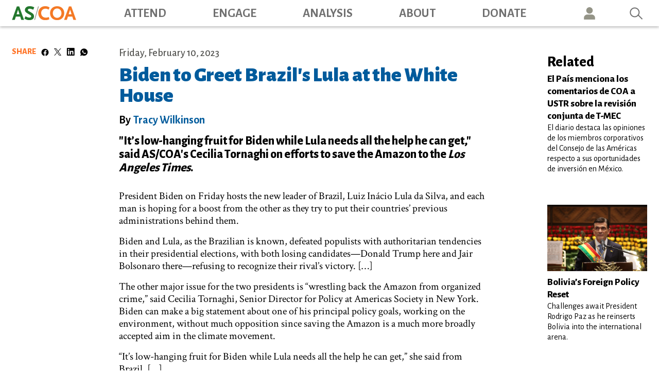

--- FILE ---
content_type: text/html; charset=UTF-8
request_url: https://www.as-coa.org/articles/biden-greet-brazils-lula-white-house
body_size: 11032
content:
<!DOCTYPE html>
<html lang="en" dir="ltr" prefix="og: https://ogp.me/ns#">
  <head>
    <title>Biden to Greet Brazil&#039;s Lula at the White House | AS/COA</title>
    <meta charset="utf-8" />
<script async src="https://www.googletagmanager.com/gtag/js?id=UA-2306328-1"></script>
<script>window.dataLayer = window.dataLayer || [];function gtag(){dataLayer.push(arguments)};gtag("js", new Date());gtag("set", "developer_id.dMDhkMT", true);gtag("config", "UA-2306328-1", {"groups":"default","anonymize_ip":true,"page_placeholder":"PLACEHOLDER_page_path","allow_ad_personalization_signals":false});gtag("config", "G-Y3JQRR4HGS", {"groups":"default","page_placeholder":"PLACEHOLDER_page_location","allow_ad_personalization_signals":false});</script>
<meta name="description" content="&quot;It’s low-hanging fruit for Biden while Lula needs all the help he can get,&quot; said AS/COA&#039;s Cecilia Tornaghi on efforts to save the Amazon to the Los Angeles Times." />
<link rel="canonical" href="https://www.as-coa.org/articles/biden-greet-brazils-lula-white-house" />
<meta property="og:site_name" content="AS/COA" />
<meta property="og:type" content="article" />
<meta property="og:url" content="https://www.as-coa.org/articles/biden-greet-brazils-lula-white-house" />
<meta property="og:title" content="Biden to Greet Brazil&#039;s Lula at the White House" />
<meta property="og:description" content="&quot;It’s low-hanging fruit for Biden while Lula needs all the help he can get,&quot; said AS/COA&#039;s Cecilia Tornaghi on efforts to save the Amazon to the Los Angeles Times." />
<meta property="og:image" content="https://www.as-coa.org/themes/custom/ascoa/images/ascoa_default_image.jpg" />
<meta name="twitter:card" content="summary_large_image" />
<meta name="twitter:description" content="&quot;It’s low-hanging fruit for Biden while Lula needs all the help he can get,&quot; said AS/COA&#039;s Cecilia Tornaghi on efforts to save the Amazon to the Los Angeles Times." />
<meta name="twitter:title" content="Biden to Greet Brazil&#039;s Lula at the White House" />
<meta name="Generator" content="Drupal 10 (https://www.drupal.org)" />
<meta name="MobileOptimized" content="width" />
<meta name="HandheldFriendly" content="true" />
<meta name="viewport" content="width=device-width, initial-scale=1, shrink-to-fit=no" />
<meta http-equiv="x-ua-compatible" content="ie=edge" />
<link rel="icon" href="/themes/custom/ascoa/favicon.ico" type="image/vnd.microsoft.icon" />
<script src="/sites/default/files/google_tag/google_tag_manager/google_tag.script.js?t5nu2f" defer></script>

    <link rel="stylesheet" media="all" href="/sites/default/files/css/css_zvaRzsgLcqISOsvRD-MVKAM_8vhosSJJpWdLUr_A5T4.css?delta=0&amp;language=en&amp;theme=ascoa&amp;include=[base64]" />
<link rel="stylesheet" media="all" href="/sites/default/files/css/css_nw7lfPOQa05Oxge95KWlh4FYB8VG1NqLAtgJoktcYdQ.css?delta=1&amp;language=en&amp;theme=ascoa&amp;include=[base64]" />
<link rel="stylesheet" media="all" href="//use.fontawesome.com/releases/v5.13.0/css/all.css" />
<link rel="stylesheet" media="all" href="/sites/default/files/css/css_86MhDQt1A5GVWiM2F_Rz1-5zUMK2Xfp3e4wdzl4qVCM.css?delta=3&amp;language=en&amp;theme=ascoa&amp;include=[base64]" />

    
  </head>
  <body class="layout-two-sidebars page-node-102917 path-node node--type-article">

    <a href="#main-content" class="visually-hidden focusable skip-link">
      Skip to main content
    </a>
    <noscript><iframe src="https://www.googletagmanager.com/ns.html?id=GTM-MK4C5DF" height="0" width="0" style="display:none;visibility:hidden"></iframe></noscript>
      <div class="dialog-off-canvas-main-canvas" data-off-canvas-main-canvas>
    <div id="page-wrapper">
  <div id="page">
    <header id="header" class="header" role="banner" aria-label="Site header">
      
        <!-- Top -->
                  <div class="navbar-top" id="navbar-top">
            <div class="navbar-top-wrapper">
                <section class="region region-top-header">
    <div id="block-logobigger" class="block block-block-content block-block-contentbb428866-4f11-486d-8bdb-ccb38fa97755">
  
    
      <div class="content">
      
            <div class="clearfix text-formatted field field--name-body field--type-text-with-summary field--label-hidden field__item"><p><a href="/"><img alt="AS/COA" border="0" data-entity-type data-entity-uuid src="/themes/custom/ascoa/images/logo.svg"></a></p>
</div>
      
    </div>
  </div>
<nav role="navigation" aria-labelledby="block-ascoa-topmenu-menu" id="block-ascoa-topmenu" class="block block-menu navigation menu--top-menu">
            
  <h2 class="sr-only" id="block-ascoa-topmenu-menu">Top Menu</h2>
  

        
              <ul block="block-ascoa-topmenu" class="clearfix nav">
                    <li class="nav-item">
                <a href="" class="nav-link nav-link-">Member log in</a>
              </li>
                <li class="nav-item">
                <a href="/content/engage-council-americas" class="nav-link nav-link--content-engage-council-americas">Join Council of the Americas</a>
              </li>
                <li class="nav-item">
                <a href="/memberships/engage-americas-society" class="nav-link nav-link--memberships-engage-americas-society" data-drupal-link-system-path="node/104980">Join Americas Society</a>
              </li>
                <li class="nav-item">
                <a href="/donate-americas-society" class="nav-link nav-link--donate-americas-society" data-drupal-link-system-path="node/103727">Donate</a>
              </li>
        </ul>
  


  </nav>
<div id="block-socialmedialinksheader" class="block block-block-content block-block-content4385fffd-6b04-4085-95af-0c17f3891018">
  
    
      <div class="content">
      
            <div class="clearfix text-formatted field field--name-body field--type-text-with-summary field--label-hidden field__item"><ul>
<li><a href="https://x.com/ascoa" target="_blank"><img alt="Twitter" border="0" data-entity-type data-entity-uuid src="/themes/custom/ascoa/images/twitter-brands.svg"></a></li>
<li><a href="https://www.linkedin.com/company/ascoaonline/" target="_blank"><img alt="Linkedin" border="0" data-entity-type data-entity-uuid src="/themes/custom/ascoa/images/linkedin-brands.svg"></a></li>
<li><a href="https://www.instagram.com/ascoa" target="_blank"><img alt="Instagram" border="0" data-entity-type data-entity-uuid src="/themes/custom/ascoa/images/instagram-white.svg"></a></li>
<li><a href="https://www.youtube.com/user/ASCOAonline" target="_blank"><img alt="YouTube" border="0" data-entity-type data-entity-uuid src="/themes/custom/ascoa/images/youtube-brands.svg"></a></li>
<li><a href="https://www.facebook.com/ascoa" target="_blank"><img alt="Facebook" border="0" data-entity-type data-entity-uuid src="/themes/custom/ascoa/images/facebook-brands.svg"></a></li>
<li><a href="/content-type/podcasts" target="_blank"><img alt="Podcats" border="0" data-entity-type data-entity-uuid src="/themes/custom/ascoa/images/podcast.svg"></a></li>
</ul>
</div>
      
    </div>
  </div>

  </section>

              
            </div>
          </div>
        
        <!-- Main Menu -->
        <nav class="navbar navbar-expand-lg" id="navbar-main">
                    <div class="container navbar-main-wrapper">
                        <div id="block-logo" class="block block-block-content block-block-content3a6d9a57-bee6-469d-b914-165d4bc334be">
  
    
      <div class="content">
      
            <div class="clearfix text-formatted field field--name-body field--type-text-with-summary field--label-hidden field__item"><p><a href="/"><img alt="AS/COA" border="0" class="img-logo" data-entity-type data-entity-uuid src="/themes/custom/ascoa/images/logo.png"></a></p>
</div>
      
    </div>
  </div>
<div id="block-logomobile" class="block block-block-content block-block-content576fcd04-c863-4151-98bd-70e801e12f5b">
  
    
      <div class="content">
      
            <div class="clearfix text-formatted field field--name-body field--type-text-with-summary field--label-hidden field__item"><p><a href="/"><img alt="AS/COA" border="0" class="img-logo-mobile" data-entity-type data-entity-uuid src="/themes/custom/ascoa/images/logo-mobile.png"></a></p>
</div>
      
    </div>
  </div>
<div id="block-ascoa-usericonmobile" class="user-icon-mobile block block-block-content block-block-content08bf37f9-fca9-44ca-9685-54493b9f2042">
  
    
      <div class="content">
      
            <div class="clearfix text-formatted field field--name-body field--type-text-with-summary field--label-hidden field__item"><p><a href="/content/how-log-ascoa-portal">Icon</a></p>
</div>
      
    </div>
  </div>
<div id="block-ascoa-donatemobile" class="donate-btn-mobile block block-block-content block-block-content2fb03f28-c070-4df8-83dd-c81d43d5cd73">
  
    
      <div class="content">
      
            <div class="clearfix text-formatted field field--name-body field--type-text-with-summary field--label-hidden field__item"><p><a href="/donate-americas-society">DONATE</a></p>
</div>
      
    </div>
  </div>


            
              <button class="navbar-toggler second-button" type="button" data-toggle="collapse" data-target="#CollapsingNavbar" aria-controls="CollapsingNavbar" aria-expanded="false" aria-label="Toggle navigation">
                <div class="animated-icon2"><span></span><span></span><span></span><span></span></div>
              </button>

                <nav role="navigation" aria-labelledby="block-ascoa-main-menu-menu" id="block-ascoa-main-menu" class="block block-menu navigation menu--main">
            
  <h2 class="sr-only" id="block-ascoa-main-menu-menu">Main navigation</h2>
  

        
              <ul id="block-ascoa-main-menu" block="block-ascoa-main-menu" class="clearfix nav navbar-nav">
                    <li class="nav-item menu-item--expanded dropdown">
                          <a href="/attend" class="nav-link nav-link--attend" data-drupal-link-system-path="node/62382">Attend</a>
          <a href="#" class="dropdown-toggle" data-toggle="dropdown" aria-expanded="false" aria-haspopup="true">&nbsp;</a>
                        <ul class="dropdown-menu">
                    <li class="dropdown-item">
                          <a href="/attend" class="nav-link--attend" data-drupal-link-system-path="node/62382">Upcoming Events</a>
              </li>
                <li class="dropdown-item">
                          <a href="/past-events" class="nav-link--past-events" data-drupal-link-system-path="past-events">Past Events</a>
              </li>
                <li class="dropdown-item">
                          <a href="/live-broadcasts" class="nav-link--live-broadcasts" data-drupal-link-system-path="node/62420">Live Broadcasts</a>
              </li>
        </ul>
  
              </li>
                <li class="nav-item menu-item--expanded dropdown">
                          <a href="/engage" class="nav-link nav-link--engage" data-drupal-link-system-path="node/62383">Engage</a>
          <a href="#" class="dropdown-toggle" data-toggle="dropdown" aria-expanded="false" aria-haspopup="true">&nbsp;</a>
                        <ul class="dropdown-menu">
                    <li class="dropdown-item">
                          <a href="/memberships/engage-americas-society" class="nav-link--memberships-engage-americas-society" data-drupal-link-system-path="node/104980">AS Membership</a>
              </li>
                <li class="dropdown-item">
                          <a href="/content/coa-member-benefits" class="nav-link--content-coa-member-benefits">COA Membership</a>
              </li>
                <li class="dropdown-item">
                          <a href="/young-professionals-americas" class="nav-link--young-professionals-americas" data-drupal-link-system-path="node/49713">YPA  Membership</a>
              </li>
                <li class="dropdown-item">
                          <a href="/engage#signature-programs" class="nav-link--engagesignature-programs" data-drupal-link-system-path="node/62383">Signature Programs</a>
              </li>
                <li class="dropdown-item">
                          <a href="/music" class="nav-link--music" data-drupal-link-system-path="node/62425">Music</a>
              </li>
                <li class="dropdown-item">
                          <a href="/art" class="nav-link--art" data-drupal-link-system-path="node/62417">Art</a>
              </li>
                <li class="dropdown-item">
                          <a href="/engage#working-groups" class="nav-link--engageworking-groups" data-drupal-link-system-path="node/62383">Working Groups</a>
              </li>
        </ul>
  
              </li>
                <li class="nav-item menu-item--expanded dropdown">
                          <a href="/news-analysis" class="nav-link nav-link--news-analysis" data-drupal-link-system-path="node/62384">Analysis</a>
          <a href="#" class="dropdown-toggle" data-toggle="dropdown" aria-expanded="false" aria-haspopup="true">&nbsp;</a>
                        <ul class="dropdown-menu">
                    <li class="dropdown-item">
                          <a href="/by-tags?tags=109%2B107%2B130%2B150%2B231%2B120%2B257%2B127%2B135&amp;title=News%20%26%20Analysis" class="nav-link--by-tagstags1092b1072b1302b1502b2312b1202b2572b1272b135titlenews202620analysis" data-drupal-link-query="{&quot;tags&quot;:&quot;109+107+130+150+231+120+257+127+135&quot;,&quot;title&quot;:&quot;News \u0026 Analysis&quot;}" data-drupal-link-system-path="by-tags">News &amp; Analysis</a>
              </li>
                <li class="dropdown-item">
                          <a href="/by-tags?tags=119%2B104%2B105%2B324%2B230%2B116%2B110&amp;title=AS/COA%20in%20the%20News" class="nav-link--by-tagstags1192b1042b1052b3242b2302b1162b110titleas-coa20in20the20news" data-drupal-link-query="{&quot;tags&quot;:&quot;119+104+105+324+230+116+110&quot;,&quot;title&quot;:&quot;AS\/COA in the News&quot;}" data-drupal-link-system-path="by-tags">AS/COA in the News</a>
              </li>
                <li class="dropdown-item">
                          <a href="/content-type/podcasts" class="nav-link--content-type-podcasts" data-drupal-link-system-path="taxonomy/term/143">Podcasts</a>
              </li>
                <li class="dropdown-item">
                          <a href="/videos" class="nav-link--videos" data-drupal-link-system-path="videos">Videos</a>
              </li>
                <li class="dropdown-item">
                          <a href="/content-type/americas-quarterly" class="nav-link--content-type-americas-quarterly" data-drupal-link-system-path="taxonomy/term/124">Americas Quarterly</a>
              </li>
        </ul>
  
              </li>
                <li class="nav-item menu-item--expanded dropdown">
                          <a href="/about/about-ascoa" class="nav-link nav-link--about-about-ascoa" data-drupal-link-system-path="node/201">About</a>
          <a href="#" class="dropdown-toggle" data-toggle="dropdown" aria-expanded="false" aria-haspopup="true">&nbsp;</a>
                        <ul class="dropdown-menu">
                    <li class="dropdown-item">
                          <a href="/about/experts-leadership" class="nav-link--about-experts-leadership" data-drupal-link-system-path="node/8220">Experts &amp; Leadership</a>
              </li>
                <li class="dropdown-item">
                          <a href="/about/careers" class="nav-link--about-careers" data-drupal-link-system-path="node/35258">Careers</a>
              </li>
                <li class="dropdown-item">
                          <a href="/about/board-directors" class="nav-link--about-board-directors" data-drupal-link-system-path="node/47929">AS Board of Directors</a>
              </li>
                <li class="dropdown-item">
                          <a href="/about/coa-board-directors" class="nav-link--about-coa-board-directors" data-drupal-link-system-path="node/47923">COA Board of Directors</a>
              </li>
                <li class="dropdown-item">
                          <a href="/about/coa-corporate-members" class="nav-link--about-coa-corporate-members" data-drupal-link-system-path="node/47928">COA Corporate Members</a>
              </li>
                <li class="dropdown-item">
                          <a href="/about/chairmans-international-advisory-council" class="nav-link--about-chairmans-international-advisory-council" data-drupal-link-system-path="node/35244">Chairman&#039;s International Advisory Council</a>
              </li>
                <li class="dropdown-item">
                          <a href="/about-americas-society" class="nav-link--about-americas-society">About Americas Society</a>
              </li>
                <li class="dropdown-item">
                          <a href="/about/680-park-ave" class="nav-link--about-680-park-ave" data-drupal-link-system-path="node/35245">680 Park Ave</a>
              </li>
                <li class="dropdown-item">
                          <a href="/about/locations" class="nav-link--about-locations" data-drupal-link-system-path="node/47518">Locations</a>
              </li>
        </ul>
  
              </li>
                <li class="nav-item">
                          <a href="/donate-americas-society" class="nav-link nav-link--donate-americas-society" data-drupal-link-system-path="node/103727">Donate</a>
              </li>
                <li class="nav-item">
                          <a href="/content/how-log-ascoa-portal" class="user-icon nav-link nav-link--content-how-log-ascoa-portal">User</a>
              </li>
                <li class="nav-item">
                          <a href="/search" class="nav-link nav-link--search" data-drupal-link-system-path="search">Search</a>
              </li>
        </ul>
  


  </nav>
<nav role="navigation" aria-labelledby="block-topmenu-menu" id="block-topmenu" class="block block-menu navigation menu--top-menu">
            
  <h2 class="sr-only" id="block-topmenu-menu">Top Menu</h2>
  

        
              <ul class="clearfix nav">
                    <li class="nav-item">
                <a href="" class="nav-link nav-link-">Member log in</a>
              </li>
                <li class="nav-item">
                <a href="/content/engage-council-americas" class="nav-link nav-link--content-engage-council-americas">Join Council of the Americas</a>
              </li>
                <li class="nav-item">
                <a href="/memberships/engage-americas-society" class="nav-link nav-link--memberships-engage-americas-society" data-drupal-link-system-path="node/104980">Join Americas Society</a>
              </li>
                <li class="nav-item">
                <a href="/donate-americas-society" class="nav-link nav-link--donate-americas-society" data-drupal-link-system-path="node/103727">Donate</a>
              </li>
        </ul>
  


  </nav>
<div class="views-exposed-form bef-exposed-form d-none block block-views block-views-exposed-filter-blocksearch-page-1" data-drupal-selector="views-exposed-form-search-page-1" id="block-exposedformsearchpage-1">
  
    
      <div class="content">
      
<form action="/search" method="get" id="views-exposed-form-search-page-1" accept-charset="UTF-8">
  <div class="form-row">
  



  <fieldset class="js-form-item js-form-type-textfield form-type-textfield js-form-item-search form-item-search form-group">
          
                    <input data-drupal-selector="edit-search" type="text" id="edit-search" name="search" value="" size="30" maxlength="128" class="form-control" />

                      </fieldset>




  <fieldset class="js-form-item js-form-type-date form-type-date js-form-item-aggregated-pub-date-from form-item-aggregated-pub-date-from form-group">
          
                    <input placeholder="from" class="bef-datepicker form-date form-control" autocomplete="off" data-drupal-selector="edit-aggregated-pub-date-from" type="date" id="edit-aggregated-pub-date-from" name="aggregated_pub_date_from" value="" size="30" />

                      </fieldset>




  <fieldset class="js-form-item js-form-type-date form-type-date js-form-item-aggregated-pub-date-to form-item-aggregated-pub-date-to form-group">
          
                    <input placeholder="to" class="bef-datepicker form-date form-control" autocomplete="off" data-drupal-selector="edit-aggregated-pub-date-to" type="date" id="edit-aggregated-pub-date-to" name="aggregated_pub_date_to" value="" size="30" />

                      </fieldset>
<div data-drupal-selector="edit-actions" class="form-actions js-form-wrapper form-group" id="edit-actions"><button data-drupal-selector="edit-submit-search" type="submit" id="edit-submit-search" value="Search" class="button js-form-submit form-submit btn btn-primary">Search</button>
</div>

</div>

</form>

    </div>
  </div>
<div id="block-socialmedialinksheader-2" class="block block-block-content block-block-content4385fffd-6b04-4085-95af-0c17f3891018">
  
    
      <div class="content">
      
            <div class="clearfix text-formatted field field--name-body field--type-text-with-summary field--label-hidden field__item"><ul>
<li><a href="https://x.com/ascoa" target="_blank"><img alt="Twitter" border="0" data-entity-type data-entity-uuid src="/themes/custom/ascoa/images/twitter-brands.svg"></a></li>
<li><a href="https://www.linkedin.com/company/ascoaonline/" target="_blank"><img alt="Linkedin" border="0" data-entity-type data-entity-uuid src="/themes/custom/ascoa/images/linkedin-brands.svg"></a></li>
<li><a href="https://www.instagram.com/ascoa" target="_blank"><img alt="Instagram" border="0" data-entity-type data-entity-uuid src="/themes/custom/ascoa/images/instagram-white.svg"></a></li>
<li><a href="https://www.youtube.com/user/ASCOAonline" target="_blank"><img alt="YouTube" border="0" data-entity-type data-entity-uuid src="/themes/custom/ascoa/images/youtube-brands.svg"></a></li>
<li><a href="https://www.facebook.com/ascoa" target="_blank"><img alt="Facebook" border="0" data-entity-type data-entity-uuid src="/themes/custom/ascoa/images/facebook-brands.svg"></a></li>
<li><a href="/content-type/podcasts" target="_blank"><img alt="Podcats" border="0" data-entity-type data-entity-uuid src="/themes/custom/ascoa/images/podcast.svg"></a></li>
</ul>
</div>
      
    </div>
  </div>



                                </div>
                  </nav>

        <div class="collapse navbar-collapse" id="CollapsingNavbar">
            <nav role="navigation" aria-labelledby="block-ascoa-main-menu-menu" id="block-ascoa-main-menu" class="block block-menu navigation menu--main">
            
  <h2 class="sr-only" id="block-ascoa-main-menu-menu">Main navigation</h2>
  

        
              <ul id="block-ascoa-main-menu" block="block-ascoa-main-menu" class="clearfix nav navbar-nav">
                    <li class="nav-item menu-item--expanded dropdown">
                          <a href="/attend" class="nav-link nav-link--attend" data-drupal-link-system-path="node/62382">Attend</a>
          <a href="#" class="dropdown-toggle" data-toggle="dropdown" aria-expanded="false" aria-haspopup="true">&nbsp;</a>
                        <ul class="dropdown-menu">
                    <li class="dropdown-item">
                          <a href="/attend" class="nav-link--attend" data-drupal-link-system-path="node/62382">Upcoming Events</a>
              </li>
                <li class="dropdown-item">
                          <a href="/past-events" class="nav-link--past-events" data-drupal-link-system-path="past-events">Past Events</a>
              </li>
                <li class="dropdown-item">
                          <a href="/live-broadcasts" class="nav-link--live-broadcasts" data-drupal-link-system-path="node/62420">Live Broadcasts</a>
              </li>
        </ul>
  
              </li>
                <li class="nav-item menu-item--expanded dropdown">
                          <a href="/engage" class="nav-link nav-link--engage" data-drupal-link-system-path="node/62383">Engage</a>
          <a href="#" class="dropdown-toggle" data-toggle="dropdown" aria-expanded="false" aria-haspopup="true">&nbsp;</a>
                        <ul class="dropdown-menu">
                    <li class="dropdown-item">
                          <a href="/memberships/engage-americas-society" class="nav-link--memberships-engage-americas-society" data-drupal-link-system-path="node/104980">AS Membership</a>
              </li>
                <li class="dropdown-item">
                          <a href="/content/coa-member-benefits" class="nav-link--content-coa-member-benefits">COA Membership</a>
              </li>
                <li class="dropdown-item">
                          <a href="/young-professionals-americas" class="nav-link--young-professionals-americas" data-drupal-link-system-path="node/49713">YPA  Membership</a>
              </li>
                <li class="dropdown-item">
                          <a href="/engage#signature-programs" class="nav-link--engagesignature-programs" data-drupal-link-system-path="node/62383">Signature Programs</a>
              </li>
                <li class="dropdown-item">
                          <a href="/music" class="nav-link--music" data-drupal-link-system-path="node/62425">Music</a>
              </li>
                <li class="dropdown-item">
                          <a href="/art" class="nav-link--art" data-drupal-link-system-path="node/62417">Art</a>
              </li>
                <li class="dropdown-item">
                          <a href="/engage#working-groups" class="nav-link--engageworking-groups" data-drupal-link-system-path="node/62383">Working Groups</a>
              </li>
        </ul>
  
              </li>
                <li class="nav-item menu-item--expanded dropdown">
                          <a href="/news-analysis" class="nav-link nav-link--news-analysis" data-drupal-link-system-path="node/62384">Analysis</a>
          <a href="#" class="dropdown-toggle" data-toggle="dropdown" aria-expanded="false" aria-haspopup="true">&nbsp;</a>
                        <ul class="dropdown-menu">
                    <li class="dropdown-item">
                          <a href="/by-tags?tags=109%2B107%2B130%2B150%2B231%2B120%2B257%2B127%2B135&amp;title=News%20%26%20Analysis" class="nav-link--by-tagstags1092b1072b1302b1502b2312b1202b2572b1272b135titlenews202620analysis" data-drupal-link-query="{&quot;tags&quot;:&quot;109+107+130+150+231+120+257+127+135&quot;,&quot;title&quot;:&quot;News \u0026 Analysis&quot;}" data-drupal-link-system-path="by-tags">News &amp; Analysis</a>
              </li>
                <li class="dropdown-item">
                          <a href="/by-tags?tags=119%2B104%2B105%2B324%2B230%2B116%2B110&amp;title=AS/COA%20in%20the%20News" class="nav-link--by-tagstags1192b1042b1052b3242b2302b1162b110titleas-coa20in20the20news" data-drupal-link-query="{&quot;tags&quot;:&quot;119+104+105+324+230+116+110&quot;,&quot;title&quot;:&quot;AS\/COA in the News&quot;}" data-drupal-link-system-path="by-tags">AS/COA in the News</a>
              </li>
                <li class="dropdown-item">
                          <a href="/content-type/podcasts" class="nav-link--content-type-podcasts" data-drupal-link-system-path="taxonomy/term/143">Podcasts</a>
              </li>
                <li class="dropdown-item">
                          <a href="/videos" class="nav-link--videos" data-drupal-link-system-path="videos">Videos</a>
              </li>
                <li class="dropdown-item">
                          <a href="/content-type/americas-quarterly" class="nav-link--content-type-americas-quarterly" data-drupal-link-system-path="taxonomy/term/124">Americas Quarterly</a>
              </li>
        </ul>
  
              </li>
                <li class="nav-item menu-item--expanded dropdown">
                          <a href="/about/about-ascoa" class="nav-link nav-link--about-about-ascoa" data-drupal-link-system-path="node/201">About</a>
          <a href="#" class="dropdown-toggle" data-toggle="dropdown" aria-expanded="false" aria-haspopup="true">&nbsp;</a>
                        <ul class="dropdown-menu">
                    <li class="dropdown-item">
                          <a href="/about/experts-leadership" class="nav-link--about-experts-leadership" data-drupal-link-system-path="node/8220">Experts &amp; Leadership</a>
              </li>
                <li class="dropdown-item">
                          <a href="/about/careers" class="nav-link--about-careers" data-drupal-link-system-path="node/35258">Careers</a>
              </li>
                <li class="dropdown-item">
                          <a href="/about/board-directors" class="nav-link--about-board-directors" data-drupal-link-system-path="node/47929">AS Board of Directors</a>
              </li>
                <li class="dropdown-item">
                          <a href="/about/coa-board-directors" class="nav-link--about-coa-board-directors" data-drupal-link-system-path="node/47923">COA Board of Directors</a>
              </li>
                <li class="dropdown-item">
                          <a href="/about/coa-corporate-members" class="nav-link--about-coa-corporate-members" data-drupal-link-system-path="node/47928">COA Corporate Members</a>
              </li>
                <li class="dropdown-item">
                          <a href="/about/chairmans-international-advisory-council" class="nav-link--about-chairmans-international-advisory-council" data-drupal-link-system-path="node/35244">Chairman&#039;s International Advisory Council</a>
              </li>
                <li class="dropdown-item">
                          <a href="/about-americas-society" class="nav-link--about-americas-society">About Americas Society</a>
              </li>
                <li class="dropdown-item">
                          <a href="/about/680-park-ave" class="nav-link--about-680-park-ave" data-drupal-link-system-path="node/35245">680 Park Ave</a>
              </li>
                <li class="dropdown-item">
                          <a href="/about/locations" class="nav-link--about-locations" data-drupal-link-system-path="node/47518">Locations</a>
              </li>
        </ul>
  
              </li>
                <li class="nav-item">
                          <a href="/donate-americas-society" class="nav-link nav-link--donate-americas-society" data-drupal-link-system-path="node/103727">Donate</a>
              </li>
                <li class="nav-item">
                          <a href="/content/how-log-ascoa-portal" class="user-icon nav-link nav-link--content-how-log-ascoa-portal">User</a>
              </li>
                <li class="nav-item">
                          <a href="/search" class="nav-link nav-link--search" data-drupal-link-system-path="search">Search</a>
              </li>
        </ul>
  


  </nav>
<nav role="navigation" aria-labelledby="block-topmenu-menu" id="block-topmenu" class="block block-menu navigation menu--top-menu">
            
  <h2 class="sr-only" id="block-topmenu-menu">Top Menu</h2>
  

        
              <ul class="clearfix nav">
                    <li class="nav-item">
                <a href="" class="nav-link nav-link-">Member log in</a>
              </li>
                <li class="nav-item">
                <a href="/content/engage-council-americas" class="nav-link nav-link--content-engage-council-americas">Join Council of the Americas</a>
              </li>
                <li class="nav-item">
                <a href="/memberships/engage-americas-society" class="nav-link nav-link--memberships-engage-americas-society" data-drupal-link-system-path="node/104980">Join Americas Society</a>
              </li>
                <li class="nav-item">
                <a href="/donate-americas-society" class="nav-link nav-link--donate-americas-society" data-drupal-link-system-path="node/103727">Donate</a>
              </li>
        </ul>
  


  </nav>
<div class="views-exposed-form bef-exposed-form d-none block block-views block-views-exposed-filter-blocksearch-page-1" data-drupal-selector="views-exposed-form-search-page-1" id="block-exposedformsearchpage-1">
  
    
      <div class="content">
      
<form action="/search" method="get" id="views-exposed-form-search-page-1" accept-charset="UTF-8">
  <div class="form-row">
  



  <fieldset class="js-form-item js-form-type-textfield form-type-textfield js-form-item-search form-item-search form-group">
          
                    <input data-drupal-selector="edit-search" type="text" id="edit-search" name="search" value="" size="30" maxlength="128" class="form-control" />

                      </fieldset>




  <fieldset class="js-form-item js-form-type-date form-type-date js-form-item-aggregated-pub-date-from form-item-aggregated-pub-date-from form-group">
          
                    <input placeholder="from" class="bef-datepicker form-date form-control" autocomplete="off" data-drupal-selector="edit-aggregated-pub-date-from" type="date" id="edit-aggregated-pub-date-from" name="aggregated_pub_date_from" value="" size="30" />

                      </fieldset>




  <fieldset class="js-form-item js-form-type-date form-type-date js-form-item-aggregated-pub-date-to form-item-aggregated-pub-date-to form-group">
          
                    <input placeholder="to" class="bef-datepicker form-date form-control" autocomplete="off" data-drupal-selector="edit-aggregated-pub-date-to" type="date" id="edit-aggregated-pub-date-to" name="aggregated_pub_date_to" value="" size="30" />

                      </fieldset>
<div data-drupal-selector="edit-actions" class="form-actions js-form-wrapper form-group" id="edit-actions"><button data-drupal-selector="edit-submit-search" type="submit" id="edit-submit-search" value="Search" class="button js-form-submit form-submit btn btn-primary">Search</button>
</div>

</div>

</form>

    </div>
  </div>
<div id="block-socialmedialinksheader-2" class="block block-block-content block-block-content4385fffd-6b04-4085-95af-0c17f3891018">
  
    
      <div class="content">
      
            <div class="clearfix text-formatted field field--name-body field--type-text-with-summary field--label-hidden field__item"><ul>
<li><a href="https://x.com/ascoa" target="_blank"><img alt="Twitter" border="0" data-entity-type data-entity-uuid src="/themes/custom/ascoa/images/twitter-brands.svg"></a></li>
<li><a href="https://www.linkedin.com/company/ascoaonline/" target="_blank"><img alt="Linkedin" border="0" data-entity-type data-entity-uuid src="/themes/custom/ascoa/images/linkedin-brands.svg"></a></li>
<li><a href="https://www.instagram.com/ascoa" target="_blank"><img alt="Instagram" border="0" data-entity-type data-entity-uuid src="/themes/custom/ascoa/images/instagram-white.svg"></a></li>
<li><a href="https://www.youtube.com/user/ASCOAonline" target="_blank"><img alt="YouTube" border="0" data-entity-type data-entity-uuid src="/themes/custom/ascoa/images/youtube-brands.svg"></a></li>
<li><a href="https://www.facebook.com/ascoa" target="_blank"><img alt="Facebook" border="0" data-entity-type data-entity-uuid src="/themes/custom/ascoa/images/facebook-brands.svg"></a></li>
<li><a href="/content-type/podcasts" target="_blank"><img alt="Podcats" border="0" data-entity-type data-entity-uuid src="/themes/custom/ascoa/images/podcast.svg"></a></li>
</ul>
</div>
      
    </div>
  </div>


        </div>

          </header>

          <div class="layout-post-header">
                  
              </div>
    
    <div id="main-wrapper" class="layout-main-wrapper">
                <section class="region region-pre-content">
    <div class="views-element-container block block-views block-views-blockprecontent-image-block-precontent-image" id="block-views-block-precontent-image-block-precontent-image">
  
    
      <div class="content">
      <div><div class="view view-precontent-image view-id-precontent_image view-display-id-block_precontent_image js-view-dom-id-e86139dcca0d9f2312d3f0fbc2d4b6787896fdf806a36222acbb6ca060df2154">
  
    
      
      <div class="view-content row">
          <div class="views-row">
    
  </div>

    </div>
  
          </div>
</div>

    </div>
  </div>

  </section>

                    <div id="main" class="d-main-default-page">
          <div class="container d-main-default-page-wrapper">
                          <div class="d-sidebar-first">
                  <div id="block-sharethis" class="block block-sharethis block-sharethis-block">
  
      <h2>Share</h2>
    
      <div class="content">
      <div class="sharethis-wrapper">
      <span st_url="https://www.as-coa.org/articles/biden-greet-brazils-lula-white-house" st_title="Biden to Greet Brazil&#039;s Lula at the White House" class="st_facebook_custom" displayText="facebook"></span>

      <span st_url="https://www.as-coa.org/articles/biden-greet-brazils-lula-white-house" st_title="Biden to Greet Brazil&amp;#039;s Lula at the White House" class="st_twitter_custom" displayText="twitter"></span>

      <span st_url="https://www.as-coa.org/articles/biden-greet-brazils-lula-white-house" st_title="Biden to Greet Brazil&amp;#039;s Lula at the White House" class="st_linkedin_custom" displayText="linkedin"></span>

      <span st_url="https://www.as-coa.org/articles/biden-greet-brazils-lula-white-house" st_title="Biden to Greet Brazil&amp;#039;s Lula at the White House" class="st_whatsapp_custom" displayText="whatsapp"></span>

  </div>

    </div>
  </div>
<div id="block-articlesidebarmenu" class="block block-ascoa-global block-article-sidebar-menu">
  
    
      <div class="content">
      
    </div>
  </div>


              </div>
                          <div class="d-main-content">
                  <div data-drupal-messages-fallback class="hidden"></div>
<div id="block-ascoa-ascoa-system-main" class="block block-system block-system-main-block">
  
    
      <div class="content">
      

<article class="node node--type-article node--view-mode-full clearfix">
  <div class="node__content clearfix">
    <div class="d-article-date">
            <div class="field field--name-field-publication-date field--type-datetime field--label-hidden field__item"><time datetime="2023-02-10T12:00:00Z" class="datetime">Friday, February 10, 2023</time>
</div>
      </div>
          <h1>
            <div class="clearfix text-formatted field field--name-field-formatted-title field--type-text-long field--label-hidden field__item"><p>Biden to Greet Brazil's Lula at the White House</p>
</div>
      </h1>
              <div class="d-article-by">
        <span class="txt-by">By</span>
        <span class="txt-by-content">
                  Tracy Wilkinson
                                                </span>
      </div>
        <div class="d-article-short">
            <div class="clearfix text-formatted field field--name-field-short-description field--type-text-long field--label-hidden field__item"><p>"It’s low-hanging fruit for Biden while Lula needs all the help he can get," said AS/COA's Cecilia Tornaghi on efforts to save the Amazon to the <em>Los Angeles Times</em>.</p>
</div>
      </div>
    <div class="d-article-long">
            <div class="clearfix text-formatted field field--name-body field--type-text-with-summary field--label-hidden field__item"><p>President Biden on Friday hosts the new leader of Brazil, Luiz Inácio Lula da Silva, and each man is hoping for a boost from the other as they try to put their countries’ previous administrations behind them.&nbsp;</p>
<p>Biden and Lula, as the Brazilian is known, defeated populists with authoritarian tendencies in their presidential elections, with both losing candidates—Donald Trump here and Jair Bolsonaro there—refusing to recognize their rival’s victory. […]</p>
<p>The other major issue for the two presidents is “wrestling back the Amazon from organized crime,” said Cecilia Tornaghi, Senior Director for Policy at Americas Society in New York. Biden can make a big statement about one of his principal policy goals, working on the environment, without much opposition since saving the Amazon is a much more broadly accepted aim in the climate movement.&nbsp;</p>
<p>“It’s low-hanging fruit for Biden while Lula needs all the help he can get,” she said from Brazil. […]</p>
<p><a href="https://www.latimes.com/politics/story/2023-02-10/biden-greets-brazilian-president-lula"><strong>Read the full article</strong></a>.</p>
</div>
      
      <div class="field field--name-field-content-components field--type-entity-reference-revisions field--label-hidden field__items">
              <div class="field__item">  <div class="paragraph paragraph--type--copy-with-menu paragraph--view-mode--default">
            <div id="">
        
      </div>
      </div>
</div>
          </div>
  </div>
  </div>
</article>

    </div>
  </div>


              </div>
                          <div class="d-sidebar-second">
                  <div class="views-element-container block block-views block-views-blockarticle-sidebar-related-block" id="block-views-block-article-sidebar-related-block">
  
      <h2>Related</h2>
    
      <div class="content">
      <div><div class="view view-article-sidebar-related view-id-article_sidebar_related view-display-id-block js-view-dom-id-479a346799fbaeb730220b7e50417a689c2e2eab7e626c49c44fdc1a455055b4">
  
    
      
      <div class="view-content row">
          <div class="views-row">
    <div class="views-field views-field-field-image"><div class="field-content"></div></div><div class="views-field views-field-title"><span class="field-content"><a href="/articles/el-pais-menciona-los-comentarios-de-coa-ustr-sobre-la-revision-conjunta-de-t-mec" hreflang="en">El País menciona los comentarios de COA a USTR sobre la revisión conjunta de T-MEC</a></span></div><div class="views-field views-field-field-short-description"><div class="field-content"><p>El diario destaca las opiniones de los miembros corporativos del Consejo de las Américas respecto a sus oportunidades de inversión en México.</p>
</div></div>
  </div>
    <div class="views-row">
    <div class="views-field views-field-field-image"><div class="field-content">  <a href="/articles/bolivias-foreign-policy-reset"><img loading="lazy" src="/sites/default/files/field/image/RPAZ.jpg" width="1024" height="683" />
</a>
</div></div><div class="views-field views-field-title"><span class="field-content"><a href="/articles/bolivias-foreign-policy-reset" hreflang="en">Bolivia’s Foreign Policy Reset</a></span></div><div class="views-field views-field-field-short-description"><div class="field-content"><p>Challenges await President Rodrigo Paz as he reinserts Bolivia into the international arena.</p>
</div></div>
  </div>

    </div>
  
          </div>
</div>

    </div>
  </div>
<div class="views-element-container block block-views block-views-blockarticle-explore-sidebar-block-1" id="block-views-block-article-explore-sidebar-block-1">
  
      <h2>Explore</h2>
    
      <div class="content">
      <div><div class="view view-article-explore-sidebar view-id-article_explore_sidebar view-display-id-block_1 js-view-dom-id-0651b8d9752e58665a01751a30d438ca4834f8651a836c5aa1c520d84a7f6f45">
  
    
      
      <div class="view-content row">
          <div class="views-row">
    <div class="views-field views-field-name"><span class="field-content"><a href="/region/united-states" hreflang="en">United States</a></span></div>
  </div>
    <div class="views-row">
    <div class="views-field views-field-name"><span class="field-content"><a href="/region/brazil" hreflang="en">Brazil</a></span></div>
  </div>
    <div class="views-row">
    <div class="views-field views-field-name"><span class="field-content"><a href="/issue-category/foreign-relations" hreflang="en">Foreign Relations</a></span></div>
  </div>

    </div>
  
          </div>
</div>

    </div>
  </div>


              </div>
                      </div>
        </div>
                    
          </div>


    <footer class="site-footer">
              <div class="container">
                      <div class="site-footer__top clearfix">
                <section class="region region-footer-first">
    <div id="block-logofooter" class="block block-block-content block-block-contente5042c38-8ffd-4d3b-966d-4c05782db16f">
  
    
      <div class="content">
      
            <div class="clearfix text-formatted field field--name-body field--type-text-with-summary field--label-hidden field__item"><p><a href="/"><img class="img-logo-footer" alt="AS/COA" border="0" data-entity-type data-entity-uuid height="22" src="/themes/custom/ascoa/images/logo-footer.svg"></a></p>
</div>
      
    </div>
  </div>
<nav role="navigation" aria-labelledby="block-ascoa-footer-menu" id="block-ascoa-footer" class="block block-menu navigation menu--footer">
            
  <h2 class="sr-only" id="block-ascoa-footer-menu">Footer menu</h2>
  

        
              <ul block="block-ascoa-footer" class="clearfix nav navbar-nav">
                    <li class="nav-item">
                <a href="/about/about-ascoa" target="_self" title="About AS/COA" class="nav-link nav-link--about-about-ascoa" data-drupal-link-system-path="node/201">About Us</a>
              </li>
                <li class="nav-item">
                <a href="/about/experts-leadership" target="_self" title="Experts &amp; Leadership" class="nav-link nav-link--about-experts-leadership" data-drupal-link-system-path="node/8220">Experts &amp; Leadership </a>
              </li>
                <li class="nav-item">
                <a href="/by-tags?tags=119%2B104%2B105%2B230%2B116%2B110&amp;title=AS/COA%20in%20the%20News" target="_self" title="AS/COA In the News" class="nav-link nav-link--by-tagstags1192b1042b1052b2302b1162b110titleas-coa20in20the20news" data-drupal-link-query="{&quot;tags&quot;:&quot;119+104+105+230+116+110&quot;,&quot;title&quot;:&quot;AS\/COA in the News&quot;}" data-drupal-link-system-path="by-tags">AS/COA In the News</a>
              </li>
                <li class="nav-item">
                <a href="/about/board-directors" target="_self" title="Americas Society Board of Directors" class="nav-link nav-link--about-board-directors" data-drupal-link-system-path="node/47929">Americas Society Board </a>
              </li>
                <li class="nav-item">
                <a href="/about/careers" target="_self" title="Careers" class="nav-link nav-link--about-careers" data-drupal-link-system-path="node/35258">Careers</a>
              </li>
                <li class="nav-item">
                <a href="/about/coa-board-directors" target="_self" title="Council of the Americas Board of Directors" class="nav-link nav-link--about-coa-board-directors" data-drupal-link-system-path="node/47923">Council of the Americas Board </a>
              </li>
                <li class="nav-item">
                <a href="/about/locations" target="_self" title="Contact AS/COA" class="nav-link nav-link--about-locations" data-drupal-link-system-path="node/47518">Contact</a>
              </li>
                <li class="nav-item">
                <a href="/about/coa-corporate-members" target="_self" title="Council of the Americas Corporate Members" class="nav-link nav-link--about-coa-corporate-members" data-drupal-link-system-path="node/47928">COA Corporate Members</a>
              </li>
        </ul>
  


  </nav>
<div id="block-footersignupblock" class="block block-ascoa-global block-footer-signup">
  
    
      <div class="content">
      <div class="footer-signup-block">
  <h2>Sign up for our News &amp; Views newsletter</h2>
  <form action="/form/as-coa-newsletters" method="get">
    <input type="hidden" name="newsletters" value="News & Views"/>
    <fieldset class="form-item-email-address">
      <label for="email_address">EMAIL ADDRESS</label>
      <input  type="email" name="email_address" value="" size="60" maxlength="254" required="required" aria-required="true">
    </fieldset>
    <div class="form-actions">
      <button type="submit" class="form-submit">Submit</button>
    </div>
  </form>
</div>

    </div>
  </div>
<div id="block-socialmedialinksfooter" class="block block-block-content block-block-content31a2a378-4870-4a51-8854-69ab4a50995f">
  
    
      <div class="content">
      
            <div class="clearfix text-formatted field field--name-body field--type-text-with-summary field--label-hidden field__item"><ul>
<li><a href="https://x.com/ascoa" target="_blank"><img height="28" alt="Twitter" border="0" data-entity-type data-entity-uuid src="/themes/custom/ascoa/images/twitter-brands.svg"></a></li>
<li><a href="https://www.linkedin.com/company/ascoaonline/" target="_blank"><img height="28" alt="Linkedin" border="0" data-entity-type data-entity-uuid src="/themes/custom/ascoa/images/linkedin-brands.svg"></a></li>
<li><a href="https://www.instagram.com/ascoa" target="_blank"><img height="28" alt="Instagram" border="0" data-entity-type data-entity-uuid src="/themes/custom/ascoa/images/instagram-white.svg"></a></li>
<li><a href="https://www.facebook.com/ascoa" target="_blank"><img height="28" alt="Facebook" border="0" data-entity-type data-entity-uuid src="/themes/custom/ascoa/images/facebook-brands.svg"></a></li>
<li><a href="https://www.youtube.com/user/ASCOAonline" target="_blank"><img height="28" alt="YouTube" border="0" data-entity-type data-entity-uuid src="/themes/custom/ascoa/images/youtube-brands.svg"></a></li>
<li><a href="/content-type/podcasts"><img height="28" alt="Podcats" border="0" data-entity-type data-entity-uuid src="/themes/custom/ascoa/images/podcast.svg"></a></li>
</ul>
</div>
      
    </div>
  </div>

  </section>

            </div>
                                <div class="site-footer__bottom">
                <section class="region region-footer-second">
    <div id="block-copyrightblock" class="block block-block-content block-block-content4f32ebf7-63ca-4ed6-8da0-e6b18d15da14">
  
    
      <div class="content">
      
            <div class="clearfix text-formatted field field--name-body field--type-text-with-summary field--label-hidden field__item"><p>© 2025 Americas Society/Council of the Americas. All rights reserved.</p>
</div>
      
    </div>
  </div>

  </section>

            </div>
                  </div>
          </footer>
  </div>
</div>

  </div>

    
    <script type="application/json" data-drupal-selector="drupal-settings-json">{"path":{"baseUrl":"\/","pathPrefix":"","currentPath":"node\/102917","currentPathIsAdmin":false,"isFront":false,"currentLanguage":"en"},"pluralDelimiter":"\u0003","suppressDeprecationErrors":true,"ajaxPageState":{"libraries":"[base64]","theme":"ascoa","theme_token":null},"ajaxTrustedUrl":{"\/search":true},"google_analytics":{"account":"UA-2306328-1","trackOutbound":true,"trackMailto":true,"trackTel":true,"trackDownload":true,"trackDownloadExtensions":"7z|aac|arc|arj|asf|asx|avi|bin|csv|doc(x|m)?|dot(x|m)?|exe|flv|gif|gz|gzip|hqx|jar|jpe?g|js|mp(2|3|4|e?g)|mov(ie)?|msi|msp|pdf|phps|png|ppt(x|m)?|pot(x|m)?|pps(x|m)?|ppam|sld(x|m)?|thmx|qtm?|ra(m|r)?|sea|sit|tar|tgz|torrent|txt|wav|wma|wmv|wpd|xls(x|m|b)?|xlt(x|m)|xlam|xml|z|zip","trackColorbox":true},"data":{"extlink":{"extTarget":true,"extTargetAppendNewWindowLabel":"(opens in a new window)","extTargetNoOverride":false,"extNofollow":false,"extTitleNoOverride":false,"extNoreferrer":false,"extFollowNoOverride":false,"extClass":"ext","extLabel":"(link is external)","extImgClass":false,"extSubdomains":true,"extExclude":"","extInclude":"","extCssExclude":".block-social-media-links","extCssInclude":"","extCssExplicit":"","extAlert":false,"extAlertText":"This link will take you to an external web site. We are not responsible for their content.","extHideIcons":false,"mailtoClass":"mailto","telClass":"","mailtoLabel":"(link sends email)","telLabel":"(link is a phone number)","extUseFontAwesome":false,"extIconPlacement":"append","extPreventOrphan":false,"extFaLinkClasses":"fa fa-external-link","extFaMailtoClasses":"fa fa-envelope-o","extAdditionalLinkClasses":"","extAdditionalMailtoClasses":"","extAdditionalTelClasses":"","extFaTelClasses":"fa fa-phone","whitelistedDomains":[],"extExcludeNoreferrer":""}},"sharethis":{"publisher":"dr-9bab810b-855d-72cc-f56a-91db581a4e07","version":"5x","doNotCopy":true,"hashAddressBar":false,"doNotHash":true,"shorten":"false"},"better_exposed_filters":{"datepicker":true,"datepicker_options":[]},"csp":{"nonce":"ORdkoAEZbAlKbtx4YXuXCw"},"user":{"uid":0,"permissionsHash":"00e06c83fa7f770c4123d4d05043b85663f22aceec3beacc5d243f83c946b18f"}}</script>
<script src="/sites/default/files/js/js_KEgzzM_g4X_capvxJOBftEqwOSAjYp8Uz734htLtpcE.js?scope=footer&amp;delta=0&amp;language=en&amp;theme=ascoa&amp;include=eJyNjlEKwzAMQy-ULUcKbqKloSYOscva28-wsY-xwf4k8SREmoViZVmIL2ont17DAjPMhGOIoqRbY7caCxlGy5vrX0hFxyQOOMyXtljmPoivLxuqSGUk6sSntez8RxB0pQlbm8a3-pY9b_gspleX3Uz6_-BdH88qY7s"></script>
<script src="https://ws.sharethis.com/button/buttons.js"></script>

  </body>
</html>


--- FILE ---
content_type: image/svg+xml
request_url: https://www.as-coa.org/themes/custom/ascoa/images/logo.svg
body_size: 2474
content:
<?xml version="1.0" encoding="UTF-8"?>
<svg id="Layer_2" data-name="Layer 2" xmlns="http://www.w3.org/2000/svg" viewBox="0 0 570.29 165.73">
  <defs>
    <style>
      .cls-1 {
        fill: #fff;
      }
    </style>
  </defs>
  <g id="Layer_1-2" data-name="Layer 1">
    <g>
      <path class="cls-1" d="M28.38,43.44l7.79-24.63,7.89,24.63h-15.67ZM42.39,1.24h-12.56l-.07,.19L4.05,72.84l-.14,.38h14.81l.07-.2,5.74-17.44h23.36l5.53,17.44,.06,.2h14.82l-.14-.38L42.46,1.43l-.07-.19Z"/>
      <path class="cls-1" d="M99.1,.05c-8.27,0-12.82,1.21-18.02,4.81-2.29,1.64-4.14,3.5-5.35,5.38-1.78,2.8-2.84,6.58-2.84,10.11,0,7.93,4.03,12.8,16.6,20.05l10.97,6.27c4.5,2.53,6.09,4.47,6.09,7.43,0,4.17-3.94,6.86-10.04,6.86-2.81,0-6.69-.78-10.12-2.04-2.83-1.09-5.1-2.25-10.08-4.96l-.27-.15-.13,.28-5.7,12.55-.12,.26,.25,.12c2.06,.98,3.66,1.73,4.63,2.17,7.33,3.42,9.7,4.21,14.92,5,1.85,.2,4.14,.44,6.39,.44,7.78,0,14.19-1.87,18.55-5.39,4.38-3.55,6.7-8.78,6.7-15.13,0-5.02-1.84-9.87-4.93-12.97-3.3-3.32-10.29-7.84-21.37-13.79-5.02-2.69-6.63-4.47-6.63-7.32,0-3.84,3.98-6.31,10.15-6.31,4.66,0,10.64,1.65,18.28,5.06l.26,.12,.12-.26,5.38-12.22,.11-.25-.25-.12c-4.81-2.31-6.75-3.06-10.15-4.13C108.23,.64,103.96,.05,99.1,.05"/>
      <path class="cls-1" d="M182.33,0c-11.82,0-19.89,3-26.99,10.03-7.06,6.99-10.95,16.56-10.95,26.93,0,11.2,4.5,21.96,12.03,28.78,6.81,6.19,14.79,8.95,25.91,8.95,4.06,0,7.8-.39,11.46-1.19,3.3-.78,5.19-1.46,9.63-3.49l.21-.1-.05-.23-2.47-11.47-.07-.33-.31,.12c-6.21,2.43-10.41,3.33-15.5,3.33-7.52,0-13.89-2.37-18.41-6.87-4.52-4.49-6.91-10.81-6.91-18.27,0-6.47,2.31-12.33,6.52-16.5,4.21-4.18,10.12-6.48,16.65-6.48s11.68,1.66,16.18,4.92l.28,.2,.15-.31,5.16-10.82,.1-.21-.19-.14c-6.18-4.69-13.31-6.87-22.44-6.87"/>
      <path class="cls-1" d="M245.38,12.22c-6.45,0-12.35,2.54-16.61,7.16-4.25,4.61-6.59,10.96-6.59,17.9s2.34,13.35,6.59,17.95c4.25,4.59,10.15,7.12,16.61,7.12s12.28-2.53,16.52-7.12c4.24-4.6,6.58-10.97,6.58-17.95,0-14.29-9.93-25.06-23.09-25.06m0,62.32c-22.21,0-37.8-15.32-37.9-37.26,0-10.86,3.63-20.16,10.49-26.88C224.83,3.69,234.31,.14,245.38,.14s20.47,3.55,27.32,10.26c6.86,6.73,10.48,16.02,10.48,26.88s-3.76,20.08-10.6,26.81c-6.83,6.73-16.49,10.44-27.2,10.44"/>
      <path class="cls-1" d="M306.94,43.44l7.78-24.63,7.89,24.63h-15.68ZM320.94,1.24h-12.56l-.07,.19-25.71,71.41-.14,.38h14.81l.07-.2,5.74-17.44h23.36l5.53,17.43,.06,.2h14.81l-.14-.38L321.01,1.43l-.07-.19Z"/>
      <polygon class="cls-1" points="126.85 73.23 122.92 73.23 143.24 1.29 147.19 1.29 126.85 73.23"/>
    </g>
    <g>
      <path class="cls-1" d="M23.32,123.1l-2.35-7.35H11.01l-2.44,7.35H2.62l10.78-29.77h5.1l10.78,29.77h-5.95Zm-7.35-22.96l-3.43,10.78h6.9l-3.47-10.78Z"/>
      <path class="cls-1" d="M59.68,123.1v-21.83c-.23,1.53-.18,1.76-1.13,4.24l-6.81,17.59h-5.1l-6.22-17.28c-.63-1.71-.68-2.21-1.13-4.74v22.01h-5.14v-29.77h6.81l7.94,21.24c.32,.86,.45,1.17,.59,2.3,.18-1.4,.27-1.58,.54-2.3l8.25-21.24h6.81v29.77h-5.41Z"/>
      <path class="cls-1" d="M73.94,123.1v-29.77h18.13v4.83h-12.45v7.35h10.19v4.83h-10.19v7.94h13.04v4.83h-18.72Z"/>
      <path class="cls-1" d="M114.04,123.1l-6.81-11.91h-2.84v11.91h-5.68v-29.77h9.92c4.33,0,6.31,.54,8.07,2.21,1.62,1.49,2.44,3.65,2.44,6.45,0,2.3-.54,4.15-1.62,5.59-1.13,1.44-2.16,2.07-4.65,2.75l7.4,12.76h-6.22Zm-5.95-24.94h-3.7v8.21h3.7c3.61,0,5.19-1.26,5.19-4.24s-1.49-3.97-5.19-3.97Z"/>
      <path class="cls-1" d="M125.32,123.1v-29.77h5.68v29.77h-5.68Z"/>
      <path class="cls-1" d="M159.46,100.14c-1.94-1.4-4.24-2.07-6.86-2.07-5.73,0-9.83,4.06-9.83,9.7,0,6.41,4.24,10.6,10.73,10.6,2.12,0,3.88-.36,6.54-1.4l1.04,4.78c-1.89,.86-2.66,1.13-4.01,1.44-1.44,.32-3.02,.5-4.78,.5-4.65,0-7.98-1.17-10.78-3.7-3.16-2.84-5.01-7.26-5.01-11.91,0-4.33,1.62-8.25,4.56-11.14,2.98-2.93,6.31-4.15,11.23-4.15,3.79,0,6.77,.9,9.34,2.84l-2.17,4.51Z"/>
      <path class="cls-1" d="M183.92,123.1l-2.34-7.35h-9.97l-2.44,7.35h-5.95l10.78-29.77h5.1l10.78,29.77h-5.95Zm-7.35-22.96l-3.43,10.78h6.9l-3.47-10.78Z"/>
      <path class="cls-1" d="M210.94,100.41c-3.16-1.4-5.73-2.12-7.71-2.12-2.66,0-4.38,1.08-4.38,2.75,0,1.26,.72,2.03,2.84,3.16,4.56,2.44,7.53,4.33,8.93,5.73,1.26,1.26,2.03,3.25,2.03,5.32,0,5.32-3.88,8.43-10.46,8.43-.9,0-1.8-.05-2.66-.18-2.12-.27-3.11-.63-6.22-2.07l-1.94-.9,2.39-5.23c2.17,1.17,3.07,1.62,4.24,2.07,1.49,.54,3.11,.86,4.29,.86,2.62,0,4.33-1.17,4.33-2.98,0-1.26-.68-2.12-2.62-3.2l-4.6-2.62c-5.28-3.02-6.9-5.01-6.9-8.25,0-1.49,.45-3.02,1.17-4.15,.5-.77,1.26-1.53,2.21-2.21,2.17-1.49,4.01-1.98,7.49-1.98,1.98,0,3.74,.23,5.59,.77,1.44,.45,2.25,.77,4.24,1.71l-2.26,5.1Z"/>
      <path class="cls-1" d="M244.5,100.41c-3.16-1.4-5.73-2.12-7.71-2.12-2.66,0-4.37,1.08-4.37,2.75,0,1.26,.72,2.03,2.84,3.16,4.56,2.44,7.53,4.33,8.93,5.73,1.26,1.26,2.03,3.25,2.03,5.32,0,5.32-3.88,8.43-10.46,8.43-.9,0-1.8-.05-2.66-.18-2.12-.27-3.11-.63-6.22-2.07l-1.94-.9,2.39-5.23c2.17,1.17,3.07,1.62,4.24,2.07,1.49,.54,3.11,.86,4.29,.86,2.62,0,4.33-1.17,4.33-2.98,0-1.26-.68-2.12-2.62-3.2l-4.6-2.62c-5.28-3.02-6.9-5.01-6.9-8.25,0-1.49,.45-3.02,1.17-4.15,.5-.77,1.26-1.53,2.21-2.21,2.17-1.49,4.01-1.98,7.49-1.98,1.98,0,3.74,.23,5.59,.77,1.44,.45,2.25,.77,4.24,1.71l-2.26,5.1Z"/>
      <path class="cls-1" d="M265.75,123.68c-9.29,0-15.83-6.4-15.83-15.47s6.4-15.43,15.83-15.43,15.79,6.22,15.79,15.43-6.54,15.47-15.79,15.47Zm0-25.98c-5.64,0-9.79,4.51-9.79,10.51s4.15,10.51,9.79,10.51,9.74-4.47,9.74-10.51-4.15-10.51-9.74-10.51Z"/>
      <path class="cls-1" d="M307.47,100.14c-1.94-1.4-4.24-2.07-6.86-2.07-5.73,0-9.83,4.06-9.83,9.7,0,6.41,4.24,10.6,10.73,10.6,2.12,0,3.88-.36,6.54-1.4l1.04,4.78c-1.89,.86-2.66,1.13-4.01,1.44-1.44,.32-3.02,.5-4.78,.5-4.65,0-7.98-1.17-10.78-3.7-3.16-2.84-5.01-7.26-5.01-11.91,0-4.33,1.62-8.25,4.56-11.14,2.98-2.93,6.31-4.15,11.23-4.15,3.79,0,6.77,.9,9.34,2.84l-2.17,4.51Z"/>
      <path class="cls-1" d="M315.05,123.1v-29.77h5.68v29.77h-5.68Z"/>
      <path class="cls-1" d="M329.17,123.1v-29.77h18.13v4.83h-12.45v7.35h10.19v4.83h-10.19v7.94h13.04v4.83h-18.72Z"/>
      <path class="cls-1" d="M364.85,98.16v24.94h-5.68v-24.94h-8.93v-4.83h23.54v4.83h-8.93Z"/>
      <path class="cls-1" d="M389.49,110.33v12.76h-5.68v-12.76l-9.07-17h6.22l5.95,11.64,6.27-11.64h6.22l-9.92,17Z"/>
    </g>
    <g>
      <path class="cls-1" d="M22.96,142.18c-1.94-1.4-4.24-2.07-6.86-2.07-5.73,0-9.83,4.06-9.83,9.7,0,6.41,4.24,10.6,10.74,10.6,2.12,0,3.88-.36,6.54-1.4l1.04,4.78c-1.89,.86-2.66,1.13-4.01,1.44-1.44,.31-3.02,.5-4.78,.5-4.65,0-7.98-1.17-10.78-3.7-3.16-2.84-5.01-7.26-5.01-11.91,0-4.33,1.62-8.25,4.56-11.14,2.98-2.93,6.31-4.15,11.23-4.15,3.79,0,6.77,.9,9.34,2.84l-2.17,4.51Z"/>
      <path class="cls-1" d="M43.8,165.73c-9.29,0-15.83-6.41-15.83-15.47s6.4-15.43,15.83-15.43,15.79,6.22,15.79,15.43-6.54,15.47-15.79,15.47Zm0-25.98c-5.64,0-9.79,4.51-9.79,10.51s4.15,10.51,9.79,10.51,9.74-4.47,9.74-10.51-4.15-10.51-9.74-10.51Z"/>
      <path class="cls-1" d="M85.62,163.56c-2.17,1.49-4.69,2.17-8.39,2.17s-6.18-.63-8.43-2.17c-3.07-2.12-4.06-4.6-4.06-10.06v-18.13h5.64v18.45c0,4.42,2.3,6.63,7.04,6.63,4.33,0,6.63-2.35,6.63-6.63v-18.45h5.68v18.13c0,5.46-.99,7.89-4.1,10.06Z"/>
      <path class="cls-1" d="M117.38,165.41l-12.76-19.26-.99-1.8c-.18-.36-.27-.54-.41-1.04v21.83h-5.41v-29.77h6.54l12.04,18.85c.86,1.35,1.22,2.3,1.58,3.25v-22.1h5.37v30.04h-5.95Z"/>
      <path class="cls-1" d="M152.25,142.18c-1.94-1.4-4.24-2.07-6.86-2.07-5.73,0-9.83,4.06-9.83,9.7,0,6.41,4.24,10.6,10.74,10.6,2.12,0,3.88-.36,6.54-1.4l1.04,4.78c-1.89,.86-2.66,1.13-4.01,1.44-1.44,.31-3.02,.5-4.78,.5-4.65,0-7.98-1.17-10.78-3.7-3.16-2.84-5.01-7.26-5.01-11.91,0-4.33,1.62-8.25,4.56-11.14,2.98-2.93,6.31-4.15,11.23-4.15,3.79,0,6.77,.9,9.34,2.84l-2.17,4.51Z"/>
      <path class="cls-1" d="M159.83,165.14v-29.77h5.68v29.77h-5.68Z"/>
      <path class="cls-1" d="M173.95,165.14v-29.77h5.68v24.94h12.18v4.83h-17.86Z"/>
      <path class="cls-1" d="M217.84,165.73c-9.29,0-15.83-6.41-15.83-15.47s6.4-15.43,15.83-15.43,15.79,6.22,15.79,15.43-6.54,15.47-15.79,15.47Zm0-25.98c-5.64,0-9.79,4.51-9.79,10.51s4.15,10.51,9.79,10.51,9.74-4.47,9.74-10.51-4.15-10.51-9.74-10.51Z"/>
      <path class="cls-1" d="M245.22,140.2v7.67h10.46v4.78h-10.46v12.49h-5.68v-29.77h18.45v4.83h-12.76Z"/>
      <path class="cls-1" d="M282.39,140.2v24.94h-5.68v-24.94h-8.93v-4.83h23.54v4.83h-8.93Z"/>
      <path class="cls-1" d="M317.22,165.14v-12.76h-15.29v12.76h-5.68v-29.77h5.68v11.91h15.29v-11.91h5.68v29.77h-5.68Z"/>
      <path class="cls-1" d="M331.48,165.14v-29.77h18.13v4.83h-12.45v7.35h10.19v4.83h-10.19v7.94h13.04v4.83h-18.72Z"/>
      <path class="cls-1" d="M380.92,165.14l-2.34-7.35h-9.97l-2.44,7.35h-5.95l10.78-29.77h5.1l10.78,29.77h-5.95Zm-7.35-22.96l-3.43,10.78h6.9l-3.47-10.78Z"/>
      <path class="cls-1" d="M417.27,165.14v-21.83c-.23,1.53-.18,1.76-1.13,4.24l-6.81,17.59h-5.1l-6.22-17.28c-.63-1.71-.68-2.21-1.13-4.74v22.01h-5.14v-29.77h6.81l7.94,21.25c.32,.86,.45,1.17,.59,2.3,.18-1.4,.27-1.58,.54-2.3l8.25-21.25h6.81v29.77h-5.41Z"/>
      <path class="cls-1" d="M431.53,165.14v-29.77h18.13v4.83h-12.45v7.35h10.19v4.83h-10.19v7.94h13.04v4.83h-18.72Z"/>
      <path class="cls-1" d="M471.63,165.14l-6.81-11.91h-2.84v11.91h-5.68v-29.77h9.92c4.33,0,6.31,.54,8.07,2.21,1.62,1.49,2.44,3.65,2.44,6.45,0,2.3-.54,4.15-1.62,5.59-1.13,1.44-2.17,2.08-4.65,2.75l7.4,12.76h-6.22Zm-5.95-24.94h-3.7v8.21h3.7c3.61,0,5.19-1.26,5.19-4.24s-1.49-3.97-5.19-3.97Z"/>
      <path class="cls-1" d="M482.91,165.14v-29.77h5.68v29.77h-5.68Z"/>
      <path class="cls-1" d="M516.61,142.18c-1.94-1.4-4.24-2.07-6.86-2.07-5.73,0-9.83,4.06-9.83,9.7,0,6.41,4.24,10.6,10.73,10.6,2.12,0,3.88-.36,6.54-1.4l1.04,4.78c-1.89,.86-2.66,1.13-4.01,1.44-1.44,.31-3.02,.5-4.78,.5-4.65,0-7.98-1.17-10.78-3.7-3.16-2.84-5.01-7.26-5.01-11.91,0-4.33,1.62-8.25,4.56-11.14,2.98-2.93,6.31-4.15,11.23-4.15,3.79,0,6.77,.9,9.34,2.84l-2.17,4.51Z"/>
      <path class="cls-1" d="M541.01,165.14l-2.34-7.35h-9.97l-2.44,7.35h-5.95l10.78-29.77h5.1l10.78,29.77h-5.95Zm-7.35-22.96l-3.43,10.78h6.9l-3.47-10.78Z"/>
      <path class="cls-1" d="M568.03,142.45c-3.16-1.4-5.73-2.12-7.71-2.12-2.66,0-4.38,1.08-4.38,2.75,0,1.26,.72,2.03,2.84,3.16,4.56,2.44,7.53,4.33,8.93,5.73,1.26,1.26,2.03,3.25,2.03,5.32,0,5.32-3.88,8.44-10.46,8.44-.9,0-1.8-.05-2.66-.18-2.12-.27-3.11-.63-6.22-2.07l-1.94-.9,2.39-5.23c2.17,1.17,3.07,1.62,4.24,2.08,1.49,.54,3.11,.86,4.28,.86,2.62,0,4.33-1.17,4.33-2.98,0-1.26-.68-2.12-2.62-3.2l-4.6-2.62c-5.28-3.02-6.9-5.01-6.9-8.25,0-1.49,.45-3.02,1.17-4.15,.5-.77,1.26-1.53,2.21-2.21,2.17-1.49,4.01-1.98,7.49-1.98,1.98,0,3.74,.23,5.59,.77,1.44,.45,2.25,.77,4.24,1.71l-2.26,5.1Z"/>
    </g>
  </g>
</svg>

--- FILE ---
content_type: image/svg+xml
request_url: https://www.as-coa.org/themes/custom/ascoa/images/ico-user.svg
body_size: -65
content:
<?xml version="1.0" encoding="UTF-8"?>
<svg id="Layer_1" data-name="Layer 1" xmlns="http://www.w3.org/2000/svg" viewBox="0 0 98.08 108.43">
  <defs>
    <style>
      .cls-1 {
        fill: #949487;
        stroke-width: 0px;
      }
    </style>
  </defs>
  <path class="cls-1" d="M49.04,0c-15.66,0-28.41,12.74-28.41,28.41s12.74,28.41,28.41,28.41,28.41-12.74,28.41-28.41S64.71,0,49.04,0Z"/>
  <path class="cls-1" d="M98.08,108.43H0v-14.62c0-16.19,13.46-29.36,30.01-29.36h38.06c16.55,0,30.01,13.17,30.01,29.36v14.62Z"/>
</svg>

--- FILE ---
content_type: image/svg+xml
request_url: https://www.as-coa.org/themes/custom/ascoa/images/logo-footer.svg
body_size: 18964
content:
<svg width="419" height="96" viewBox="0 0 419 96" fill="none" xmlns="http://www.w3.org/2000/svg" xmlns:xlink="http://www.w3.org/1999/xlink">
<mask id="mask0_7_12" style="mask-type:luminance" maskUnits="userSpaceOnUse" x="0" y="0" width="419" height="96">
<path d="M0 0.666687H419V95.474H0V0.666687Z" fill="white"/>
<path d="M0 0.666687H419V95.474H0V0.666687Z" fill="url(#pattern0_7_12)" fill-opacity="0.2"/>
</mask>
<g mask="url(#mask0_7_12)">
<mask id="mask1_7_12" style="mask-type:luminance" maskUnits="userSpaceOnUse" x="-122" y="0" width="663" height="198">
<path d="M540.068 0.473663H-121.932V197.474H540.068V0.473663Z" fill="url(#pattern1_7_12)"/>
</mask>
<g mask="url(#mask1_7_12)">
<path d="M421 0.473663H2V90H421V0.473663Z" fill="url(#pattern2_7_12)"/>
</g>
</g>
<defs>
<pattern id="pattern0_7_12" patternContentUnits="objectBoundingBox" width="1" height="1">
<use xlink:href="#image0_7_12" transform="matrix(0.0046614 0 0 0.020601 -0.097852 -2.13693)"/>
</pattern>
<pattern id="pattern1_7_12" patternContentUnits="objectBoundingBox" width="1" height="1">
<use xlink:href="#image1_7_12" transform="scale(0.0010101 0.00340136)"/>
</pattern>
<pattern id="pattern2_7_12" patternContentUnits="objectBoundingBox" width="1" height="1">
<use xlink:href="#image2_7_12" transform="matrix(0.00159591 0 0 0.00748459 -0.295779 0)"/>
</pattern>
<image id="image0_7_12" width="256" height="256" xlink:href="[data-uri]"/>
<image id="image1_7_12" width="990" height="294" xlink:href="[data-uri]"/>
<image id="image2_7_12" width="990" height="294" xlink:href="[data-uri]"/>
</defs>
</svg>
